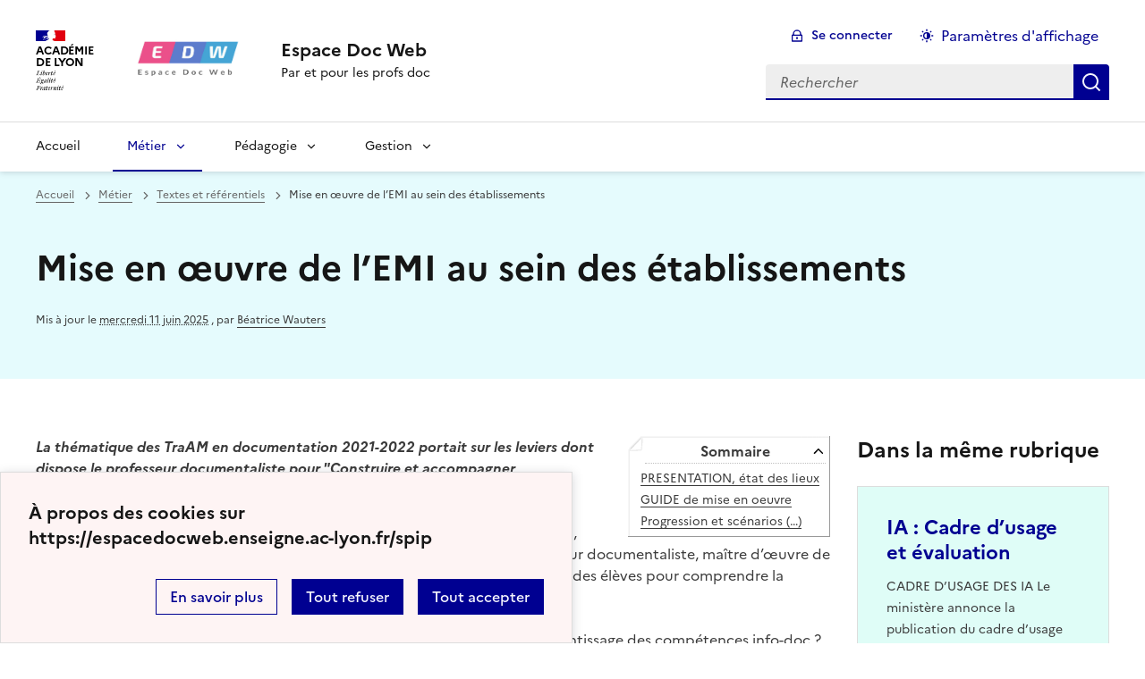

--- FILE ---
content_type: text/html; charset=utf-8
request_url: https://espacedocweb.enseigne.ac-lyon.fr/spip/spip.php?article296
body_size: 56347
content:
<!DOCTYPE html>
<html dir="ltr" lang="fr" class="ltr fr no-js" data-fr-scheme="system">
<head>
	<script type='text/javascript'>/*<![CDATA[*/(function(H){H.className=H.className.replace(/\bno-js\b/,'js')})(document.documentElement);/*]]>*/</script>
	<title>Espace Doc Web - Par et pour les profs doc</title>
	<meta name="description" content="Site disciplinaire des professeur&#183;e&#183;s documentalistes de l&#039;Acad&#233;mie de Lyon" />
	<meta http-equiv="Content-Type" content="text/html; charset=utf-8" />
<meta name="viewport" content="width=device-width, initial-scale=1" />


<link rel="alternate" type="application/rss+xml" title="Syndiquer tout le site" href="spip.php?page=backend" />


<link rel="stylesheet" href="squelettes-dist/css/spip.css?1760086684" type="text/css" />
<script>/*<![CDATA[*/
var blocs_replier_tout = 0;
var blocs_slide = 'aucun';
var blocs_title_sep = /\|\|/g;
var blocs_title_def = 'Déplier||Replier';
var blocs_js_cookie = '';

/*]]>*/</script><script>
var mediabox_settings={"auto_detect":true,"ns":"box","tt_img":true,"sel_g":"#documents_portfolio a[type='image\/jpeg'],#documents_portfolio a[type='image\/png'],#documents_portfolio a[type='image\/gif']","sel_c":".mediabox","str_ssStart":"Diaporama","str_ssStop":"Arr\u00eater","str_cur":"{current}\/{total}","str_prev":"Pr\u00e9c\u00e9dent","str_next":"Suivant","str_close":"Fermer","str_loading":"Chargement\u2026","str_petc":"Taper \u2019Echap\u2019 pour fermer","str_dialTitDef":"Boite de dialogue","str_dialTitMed":"Affichage d\u2019un media","splash_url":"","lity":{"skin":"_simple-dark","maxWidth":"90%","maxHeight":"90%","minWidth":"400px","minHeight":"","slideshow_speed":"2500","opacite":"0.9","defaultCaptionState":"expanded"}};
</script>
<!-- insert_head_css -->
<link rel="stylesheet" href="plugins-dist/mediabox/lib/lity/lity.css?1760090026" type="text/css" media="all" />
<link rel="stylesheet" href="plugins-dist/mediabox/lity/css/lity.mediabox.css?1760090026" type="text/css" media="all" />
<link rel="stylesheet" href="plugins-dist/mediabox/lity/skins/_simple-dark/lity.css?1760090026" type="text/css" media="all" />
<link rel="stylesheet" href="plugins/auto/typoenluminee/v4.0.2/css/enluminurestypo.css" type="text/css" media="all" /><link rel="stylesheet" href="plugins/auto/onglets_texte/v2.1.0/css/tab.css" type="text/css" media="all" />
<link rel='stylesheet' href='plugins/auto/nuage/v5.1.0/css/nuage.css' type='text/css' />
<link rel="stylesheet" type="text/css" href="plugins/auto/blocsdepliables/v1.4.2/css/blocs.css?1750406074" />
<!-- Debut CS -->
<link rel="stylesheet" href="local/couteau-suisse/header.css" type="text/css" media="all" />
<!-- Fin CS -->

<link rel="stylesheet" type="text/css" href="plugins/auto/agenda/v5.2.0/css/spip.agenda.css" />


<link rel="stylesheet" href="plugins/auto/squelette-spip-dsfr-main/v1.11.2/dsfr/dsfr.min.css?1767599662" type="text/css" />
<link rel="stylesheet" href="plugins/auto/squelette-spip-dsfr-main/v1.11.2/dsfr/utility/utility.main.css?1767599662" type="text/css" />
<link rel="stylesheet" href="plugins/auto/squelette-spip-dsfr-main/v1.11.2/dsfr/dsfr.spip.css?1767599662" type="text/css" />
<link rel="stylesheet" href="squelettes/dsfr/perso.css?1764068475" type="text/css" />



<script src="prive/javascript/jquery.js?1760086912" type="text/javascript"></script>

<script src="prive/javascript/jquery.form.js?1760086912" type="text/javascript"></script>

<script src="prive/javascript/jquery.autosave.js?1760086912" type="text/javascript"></script>

<script src="prive/javascript/jquery.placeholder-label.js?1760086912" type="text/javascript"></script>

<script src="prive/javascript/ajaxCallback.js?1760086912" type="text/javascript"></script>

<script src="prive/javascript/js.cookie.js?1760086912" type="text/javascript"></script>
<!-- insert_head -->
<script src="plugins-dist/mediabox/lib/lity/lity.js?1760090026" type="text/javascript"></script>
<script src="plugins-dist/mediabox/lity/js/lity.mediabox.js?1760090026" type="text/javascript"></script>
<script src="plugins-dist/mediabox/javascript/spip.mediabox.js?1760090026" type="text/javascript"></script><script type="text/javascript" src="plugins/auto/onglets_texte/v2.1.0/javascript/mes_onglets.js"></script><script src='plugins/auto/blocsdepliables/v1.4.2/js/blocs.js?1750406074'></script>
<!-- Debut CS -->
<script src="plugins/auto/couteau_suisse/v1.16.1/outils/jquery.scrollto.js" type="text/javascript"></script>
<script src="plugins/auto/couteau_suisse/v1.16.1/outils/jquery.localscroll.js" type="text/javascript"></script>
<script src="local/couteau-suisse/header.js" type="text/javascript"></script>
<!-- Fin CS -->


<link rel='stylesheet' href='plugins/auto/saisies/v6.0.3/css/saisies.css?1764423840' type='text/css' media='all' />

<script src='plugins/auto/saisies/v6.0.3/javascript/saisies.js?1764423840'></script>
<script>saisies_caracteres_restants = "caractères restants";</script>
<script src='plugins/auto/saisies/v6.0.3/javascript/saisies_textarea_counter.js?1764423840'></script>
<script>
		function afficher_si_show(src) {
			src.slideDown(800);
}
function afficher_si_hide(src) {
	src.slideUp(800);
}
	</script>
<script src='plugins/auto/saisies/v6.0.3/javascript/saisies_afficher_si.js?1764423840'></script>
<script type='text/javascript' src='local/cache-js/jsdyn-jquery_cookiebar_js-685a5d5e.js?1767787665'></script>
<script type='text/javascript' src='plugins/auto/squelette-spip-dsfr-main/v1.11.2/js/jquery.cookiebar.call.js'></script>






<meta name="generator" content="SPIP 4.4.6" />


<link rel="icon" type="image/x-icon" href="squelettes/favicon.ico" />
<link rel="shortcut icon" type="image/x-icon" href="squelettes/favicon.ico" />


<meta name="theme-color" content="#000091"><!-- Défini la couleur de thème du navigateur (Safari/Android) -->
<link rel="apple-touch-icon" href="plugins/auto/squelette-spip-dsfr-main/v1.11.2/favicon/apple-touch-icon.png"><!-- 180×180 -->
<link rel="icon" href="plugins/auto/squelette-spip-dsfr-main/v1.11.2/favicon/favicon.svg" type="image/svg+xml">
<link rel="shortcut icon" href="plugins/auto/squelette-spip-dsfr-main/v1.11.2/favicon/favicon.ico" type="image/x-icon"><!-- 32×32 -->
<link rel="manifest" href="plugins/auto/squelette-spip-dsfr-main/v1.11.2/favicon/manifest.webmanifest" crossorigin="use-credentials"></head>

<body id="top"  class="pas_surlignable page_article ">
<header role="banner" class="fr-header">
    <div class="fr-header__body">
        <div class="fr-container">
            <div class="fr-header__body-row">
                <div class="fr-header__brand fr-enlarge-link">
                    <div class="fr-header__brand-top">
                        <div class="fr-header__logo">
                            <p class="fr-logo">
                                Académie<br>de Lyon
								
                            </p>
                        </div>
                         
                            <div class="fr-header__operator">
                                <img
	src="IMG/logo/siteon0.jpg?1548868280" class='fr-responsive-img'
	width="707"
	height="452" alt='Logo du site Espace Doc Web'/>
                                <!-- L’alternative de l’image (attribut alt) doit impérativement être renseignée et reprendre le texte visible dans l’image -->
                            </div>
                        
                        <div class="fr-header__navbar">
                            <button class="fr-btn--search fr-btn" data-fr-opened="false" aria-controls="modal-recherche" title="Rechercher">
                                Rechercher
                            </button>
                            <button class="fr-btn--menu fr-btn" data-fr-opened="false" aria-controls="modal-menu" aria-haspopup="menu" title="Menu" id="fr-btn-menu-mobile-3">
                                Menu
                            </button>
                        </div>
                    </div>
                    <div class="fr-header__service">
                        <a href="https://espacedocweb.enseigne.ac-lyon.fr/spip" title="Accueil - Espace Doc Web"   aria-label="revenir à l'accueil du site">
                            <p class="fr-header__service-title">Espace Doc Web</p>
                        </a>
                        <p class="fr-header__service-tagline">Par et pour les profs doc</p>
                    </div>
                </div>
                <div class="fr-header__tools">
                    <div class="fr-header__tools-links">
                        <ul class="fr-btns-group">
                             
                             <li>
                            <a class="fr-btn fr-fi-lock-line" href="spip.php?page=connexion&amp;url=spip.php%3Farticle296" aria-label="ouvrir le formulaire de connexion" title="connexion" rel="nofollow">Se connecter</a>
                            </li>
                            
                            
                            
							<li>
								<button class="fr-link fr-fi-theme-fill fr-link--icon-left fr-pt-0" aria-controls="fr-theme-modal" data-fr-opened="false" aria-label="Changer les paramêtres d'affichage" title="Paramètres d'affichage">Paramètres d'affichage</button>
							</li>
                        </ul>
                    </div>
                    <div class="fr-header__search fr-modal" id="modal-recherche">
                        <div class="fr-container fr-container-lg--fluid">
                            <button class="fr-btn--close fr-btn" aria-controls="modal-recherche">Fermer</button>
                                <form action="spip.php?page=recherche" method="get">
	<div class="fr-search-bar" id="formulaire_recherche" role="search">
		<input name="page" value="recherche" type="hidden"
>

		
		<label for="recherche" class="fr-label">Rechercher :</label>
		<input type="search" class="fr-input" size="10" placeholder="Rechercher" name="recherche" id="recherche" accesskey="4" autocapitalize="off" autocorrect="off"
		/><button type="submit" class="fr-btn" value="Rechercher" title="Rechercher" />


</div>
</form>

                        </div>
                    </div>
                </div>
            </div>
        </div>
    </div>
    <div class="fr-header__menu fr-modal" id="modal-menu" aria-labelledby="fr-btn-menu-mobile-1">
        <div class="fr-container">
            <button class="fr-btn--close fr-btn" aria-controls="modal-menu">Fermer</button>
            <div class="fr-header__menu-links"></div>
			   <nav class="fr-nav" id="header-navigation" role="navigation" aria-label="Menu principal">
    <ul class="fr-nav__list">
		<li class="fr-nav__item active">
			<a class="fr-nav__link active" href="https://espacedocweb.enseigne.ac-lyon.fr/spip" target="_self"   aria-label="revenir à l'accueil du site" title="Accueil">Accueil</a>
		</li>
        
        <li class="fr-nav__item">
            
                <button class="fr-nav__btn" aria-expanded="false" aria-controls="mega-menu-9" on aria-current="true" aria-label="Déplier la rubrique Métier">Métier</button>
                <div class="fr-collapse fr-mega-menu" id="mega-menu-9" tabindex="-1">
                    <div class="fr-container fr-container--fluid fr-container-lg">
                        <button class="fr-btn--close fr-btn" aria-controls="mega-menu-9">Fermer</button>
                        <div class="fr-grid-row fr-grid-row-lg--gutters">
                            <div class="fr-col-12 fr-col-lg-8 fr-col-offset-lg-4--right fr-mb-4v">
                                <div class="fr-mega-menu__leader">
                                    <h4 class="fr-h4 fr-mb-2v">Métier</h4>
                                    <p class="fr-hidden fr-unhidden-lg"><p>Réflexions, cadre et expériences du métier de Professeur Documentaliste</p></p>
                                    <a class="fr-link fr-fi-arrow-right-line fr-link--icon-right fr-link--align-on-content" href="spip.php?rubrique9" aria-label="Ouvrir la rubrique Métier" title="Voir tout">Voir toute la rubrique</a>
                                </div>
                            </div>
                        
                        <div class="fr-col-12 fr-col-lg-3">
                            <h5 class="fr-mega-menu__category">
                                <a class="fr-nav__link" href="spip.php?rubrique12" target="_self"  aria-label="Ouvrir la rubrique Equipe documentation" title="Equipe documentation">Equipe documentation</a>
                            </h5>
                            
                        </div>
                        
                        <div class="fr-col-12 fr-col-lg-3">
                            <h5 class="fr-mega-menu__category">
                                <a class="fr-nav__link" href="spip.php?rubrique15" target="_self" on aria-current="page" aria-label="Ouvrir la rubrique Textes et référentiels" title="Textes et référentiels">Textes et référentiels</a>
                            </h5>
                            
                        </div>
                        
                        <div class="fr-col-12 fr-col-lg-3">
                            <h5 class="fr-mega-menu__category">
                                <a class="fr-nav__link" href="spip.php?rubrique2" target="_self"  aria-label="Ouvrir la rubrique Formation" title="Formation">Formation</a>
                            </h5>
                            
                            <ul class="fr-mega-menu__list">
                                
                                <li>
                                    <a class="fr-nav__link" href="spip.php?rubrique26" target="_self"  aria-label="Ouvrir la rubrique EAFC" title="EAFC">EAFC</a>
                                </li>
                                
                                <li>
                                    <a class="fr-nav__link" href="spip.php?rubrique29" target="_self"  aria-label="Ouvrir la rubrique Autres formations" title="Autres formations">Autres formations</a>
                                </li>
                                
                                <li>
                                    <a class="fr-nav__link" href="spip.php?rubrique16" target="_self"  aria-label="Ouvrir la rubrique CAPES" title="CAPES">CAPES</a>
                                </li>
                                

                            </ul>
                            
                        </div>
                        
                        <div class="fr-col-12 fr-col-lg-3">
                            <h5 class="fr-mega-menu__category">
                                <a class="fr-nav__link" href="spip.php?rubrique31" target="_self"  aria-label="Ouvrir la rubrique Ressources pro" title="Ressources pro">Ressources pro</a>
                            </h5>
                            
                            <ul class="fr-mega-menu__list">
                                
                                <li>
                                    <a class="fr-nav__link" href="spip.php?rubrique21" target="_self"  aria-label="Ouvrir la rubrique EBEP" title="EBEP">EBEP</a>
                                </li>
                                
                                <li>
                                    <a class="fr-nav__link" href="spip.php?rubrique20" target="_self"  aria-label="Ouvrir la rubrique Lettre EduNum" title="Lettre EduNum">Lettre EduNum</a>
                                </li>
                                
                                <li>
                                    <a class="fr-nav__link" href="spip.php?rubrique28" target="_self"  aria-label="Ouvrir la rubrique Recherche" title="Recherche">Recherche</a>
                                </li>
                                

                            </ul>
                            
                        </div>
                        
                        </div>
                    </div>
                </div>
            
        </li>
        
        <li class="fr-nav__item">
            
                <button class="fr-nav__btn" aria-expanded="false" aria-controls="mega-menu-3"  aria-label="Déplier la rubrique Pédagogie">Pédagogie</button>
                <div class="fr-collapse fr-mega-menu" id="mega-menu-3" tabindex="-1">
                    <div class="fr-container fr-container--fluid fr-container-lg">
                        <button class="fr-btn--close fr-btn" aria-controls="mega-menu-3">Fermer</button>
                        <div class="fr-grid-row fr-grid-row-lg--gutters">
                            <div class="fr-col-12 fr-col-lg-8 fr-col-offset-lg-4--right fr-mb-4v">
                                <div class="fr-mega-menu__leader">
                                    <h4 class="fr-h4 fr-mb-2v">Pédagogie</h4>
                                    <p class="fr-hidden fr-unhidden-lg"><p>Les professeurs documentalistes élaborent des scénarios pédagogiques diversifiés. Au sein de l&#8217;académie, ou bien sur des sites collaboratifs. <br class='autobr' />
Ici vous trouverez, des exemples dans le cadre de l’EMI, du numérique, des SNT et parcours éducatifs, destinés à titiller vos imaginations et à booster votre pédagogie.</p></p>
                                    <a class="fr-link fr-fi-arrow-right-line fr-link--icon-right fr-link--align-on-content" href="spip.php?rubrique3" aria-label="Ouvrir la rubrique Pédagogie" title="Voir tout">Voir toute la rubrique</a>
                                </div>
                            </div>
                        
                        <div class="fr-col-12 fr-col-lg-3">
                            <h5 class="fr-mega-menu__category">
                                <a class="fr-nav__link" href="spip.php?rubrique4" target="_self"  aria-label="Ouvrir la rubrique Lecture" title="Lecture">Lecture</a>
                            </h5>
                            
                        </div>
                        
                        <div class="fr-col-12 fr-col-lg-3">
                            <h5 class="fr-mega-menu__category">
                                <a class="fr-nav__link" href="spip.php?rubrique14" target="_self"  aria-label="Ouvrir la rubrique EMI" title="EMI">EMI</a>
                            </h5>
                            
                        </div>
                        
                        <div class="fr-col-12 fr-col-lg-3">
                            <h5 class="fr-mega-menu__category">
                                <a class="fr-nav__link" href="spip.php?rubrique30" target="_self"  aria-label="Ouvrir la rubrique Culture" title="Culture">Culture</a>
                            </h5>
                            
                        </div>
                        
                        <div class="fr-col-12 fr-col-lg-3">
                            <h5 class="fr-mega-menu__category">
                                <a class="fr-nav__link" href="spip.php?rubrique33" target="_self"  aria-label="Ouvrir la rubrique Recherche doc - découverte CDI" title="Recherche doc - découverte CDI">Recherche doc - découverte CDI</a>
                            </h5>
                            
                        </div>
                        
                        <div class="fr-col-12 fr-col-lg-3">
                            <h5 class="fr-mega-menu__category">
                                <a class="fr-nav__link" href="spip.php?rubrique19" target="_self"  aria-label="Ouvrir la rubrique Numérique" title="Numérique">Numérique</a>
                            </h5>
                            
                        </div>
                        
                        <div class="fr-col-12 fr-col-lg-3">
                            <h5 class="fr-mega-menu__category">
                                <a class="fr-nav__link" href="spip.php?rubrique23" target="_self"  aria-label="Ouvrir la rubrique ORAL" title="ORAL">ORAL</a>
                            </h5>
                            
                        </div>
                        
                        </div>
                    </div>
                </div>
            
        </li>
        
        <li class="fr-nav__item">
            
                <button class="fr-nav__btn" aria-expanded="false" aria-controls="mega-menu-6"  aria-label="Déplier la rubrique Gestion">Gestion</button>
                <div class="fr-collapse fr-mega-menu" id="mega-menu-6" tabindex="-1">
                    <div class="fr-container fr-container--fluid fr-container-lg">
                        <button class="fr-btn--close fr-btn" aria-controls="mega-menu-6">Fermer</button>
                        <div class="fr-grid-row fr-grid-row-lg--gutters">
                            <div class="fr-col-12 fr-col-lg-8 fr-col-offset-lg-4--right fr-mb-4v">
                                <div class="fr-mega-menu__leader">
                                    <h4 class="fr-h4 fr-mb-2v">Gestion</h4>
                                    <p class="fr-hidden fr-unhidden-lg"><p>Une rubrique qui aborde les incontournbles du pilotage de votre CDI-3C et de la politique documentaire&nbsp;: s&#8217;organiser, communiquer, repenser l&#8217;espace, le fonds papier ou numérique, les logiciels documentaire, etc...</p></p>
                                    <a class="fr-link fr-fi-arrow-right-line fr-link--icon-right fr-link--align-on-content" href="spip.php?rubrique6" aria-label="Ouvrir la rubrique Gestion" title="Voir tout">Voir toute la rubrique</a>
                                </div>
                            </div>
                        
                        <div class="fr-col-12 fr-col-lg-3">
                            <h5 class="fr-mega-menu__category">
                                <a class="fr-nav__link" href="spip.php?rubrique5" target="_self"  aria-label="Ouvrir la rubrique Communiquer-Publier" title="Communiquer-Publier">Communiquer-Publier</a>
                            </h5>
                            
                        </div>
                        
                        <div class="fr-col-12 fr-col-lg-3">
                            <h5 class="fr-mega-menu__category">
                                <a class="fr-nav__link" href="spip.php?rubrique18" target="_self"  aria-label="Ouvrir la rubrique Espace&nbsp;: CDI, 3C ..." title="Espace&nbsp;: CDI, 3C ...">Espace&nbsp;: CDI, 3C ...</a>
                            </h5>
                            
                        </div>
                        
                        <div class="fr-col-12 fr-col-lg-3">
                            <h5 class="fr-mega-menu__category">
                                <a class="fr-nav__link" href="spip.php?rubrique35" target="_self"  aria-label="Ouvrir la rubrique Fonds documentaire" title="Fonds documentaire">Fonds documentaire</a>
                            </h5>
                            
                        </div>
                        
                        <div class="fr-col-12 fr-col-lg-3">
                            <h5 class="fr-mega-menu__category">
                                <a class="fr-nav__link" href="spip.php?rubrique17" target="_self"  aria-label="Ouvrir la rubrique Logiciels documentaires" title="Logiciels documentaires">Logiciels documentaires</a>
                            </h5>
                            
                        </div>
                        
                        <div class="fr-col-12 fr-col-lg-3">
                            <h5 class="fr-mega-menu__category">
                                <a class="fr-nav__link" href="spip.php?rubrique27" target="_self"  aria-label="Ouvrir la rubrique Ressources numériques, vidéos, expos..." title="Ressources numériques, vidéos, expos...">Ressources numériques, vidéos, expos...</a>
                            </h5>
                            
                        </div>
                        
                        </div>
                    </div>
                </div>
            
        </li>
        
    </ul>
</nav> 
			
        </div>
    </div>
</header>
<main id="main" role="main" class="fr-pb-6w">

	<section class="fr-acticle-header fr-background-alt--green-archipel">
		<div class="fr-container ">

			<nav role="navigation" class="fr-breadcrumb" aria-label="vous êtes ici :">
				<button class="fr-breadcrumb__button" aria-expanded="false" aria-controls="breadcrumb-1">Voir le fil d’Ariane</button>
				<div class="fr-collapse" id="breadcrumb-1">
					<ol class="fr-breadcrumb__list">
						<li><a class="fr-breadcrumb__link" title="Accueil du site" aria-label="revenir à l'accueil du site"  href="https://espacedocweb.enseigne.ac-lyon.fr/spip/">Accueil</a></li>
						
						<li><a class="fr-breadcrumb__link" title="Métier" href="spip.php?rubrique9" aria-label="ouvrir la rubrique Métier" >Métier</a>
						</li>
						
						<li><a class="fr-breadcrumb__link" title="Textes et référentiels" href="spip.php?rubrique15" aria-label="ouvrir la rubrique Textes et référentiels" >Textes et référentiels</a>
						</li>
						
						<li><a class="fr-breadcrumb__link" aria-current="page">Mise en œuvre de l’EMI au sein des établissements</a></li>
					</ol>
				</div>
			</nav>
			
			<h1 class="fr-h1 ">Mise en œuvre de l’EMI au sein des établissements</h1>
			

			
			
			<p class="fr-text--xs">Mis à jour le <abbr class="published" title="2022-05-23T10:01:53Z">mercredi 11 juin 2025</abbr>  <span class="sep">, </span><span class="auteurs">par  <span class="vcard author"><a class="url fn spip_in" href="spip.php?auteur273">Béatrice Wauters</a></span></span></p>
			
			</div>

	</section>
	<div class="fr-container fr-mt-8w">
		<div class="fr-grid-row fr-grid-row--gutters">


			<!-- Colonne affichage principal -->
			<div class="fr-col-12 fr-col-md-8 fr-col-lg-9">
				<div class=""><div class="cs_sommaire cs_sommaire_avec_fond" id="outil_sommaire">
	<div class="cs_sommaire_inner">
		<div class="cs_sommaire_titre_avec_fond">&nbsp; Sommaire &nbsp;</div>
		<div class="cs_sommaire_corps">
		<ul>
			
<li><a title="PRESENTATION, &#233;tat des lieux :" href="/spip/spip.php?article296#outil_sommaire_0">PRESENTATION, état des lieux</a></li>
<li><a title="GUIDE de mise en oeuvre :" href="/spip/spip.php?article296#outil_sommaire_1">GUIDE de mise en oeuvre</a></li>
<li><a title="Progression et sc&#233;narios p&#233;dagogiques en info documentation" href="/spip/spip.php?article296#outil_sommaire_2">Progression et scénarios&nbsp;(…)</a></li>
		</ul>
		</div>
	</div>
</div><p><i> <strong>La thématique des TraAM en documentation 2021-2022 portait sur les leviers dont dispose le professeur documentaliste pour "Construire et accompagner l’apprentissage des compétences info-documentaires.</strong><br class='autobr' />
 </i><br class='autobr' />
Les professeurs documentalistes des académies participant aux TraAM (Créteil,  Grenoble,  Guyane, Lille, Versailles) ont ainsi, envisagé la façon dont le professeur documentaliste, maître d’œuvre de l’EMI, contribue à l’acquisition d’une culture et d’une maîtrise de l’information des élèves pour comprendre la société du numérique&nbsp;:</p>
<ul class="spip" role="list"><li>     Comment mobiliser les espaces documentaires pour favoriser l’apprentissage des compétences info-doc&nbsp;?</li><li>     Quels leviers pour impulser un travail collectif/ de l’équipe pédagogique sur des thématiques, enseignements et dispositifs indissociables à la société du numérique&nbsp;?</li><li>     Comment essaimer l’apprentissage des compétences pour l’ensemble des usagers&nbsp;? <br class='autobr' />
<strong><br class='autobr' />
La production des référentes des TraAM en documentation propose un guide pratique pour son déploiement au sein de l’EPLE.</strong>&nbsp;:</li></ul><h3 class="spip" id="outil_sommaire_0"><a title="Sommaire" href="/spip/spip.php?article296#outil_sommaire" class="sommaire_ancre">&nbsp;</a>PRESENTATION, état des lieux&nbsp;:</h3><!--[if !IE]><!--><iframe src="spip.php?page=pdfjs&amp;id_document=1112" width="490" height="600" class="spip_document_1112 lecteurpdf lecteufpdf-1112 spip_documents spip_documents_center" name="pdf_1112" allowfullscreen></iframe><!--<![endif]-->
<!--[if IE]><iframe src="IMG/pdf/article_reflexif_des_referentes_traam_documentation_mai_2022_3_.pdf" width="490" height="600" class="spip_document_1112 lecteurpdf lecteufpdf-1112 spip_documents spip_documents_center" name="pdf_1112" allowfullscreen></iframe><![endif]--><h3 class="spip" id="outil_sommaire_1"><a title="Sommaire" href="/spip/spip.php?article296#outil_sommaire" class="sommaire_ancre">&nbsp;</a>GUIDE de mise en oeuvre&nbsp;: </h3><div style="width: 100%;"><div style="position: relative; padding-bottom: 56.25%; padding-top: 0; height: 0;"><iframe frameborder="0" width="1200px" height="675px" style="position: absolute; top: 0; left: 0; width: 100%; height: 100%;" src="https://view.genial.ly/62587d300b3e740018445693" type="text/html" allowscriptaccess="always" allowfullscreen="true" scrolling="yes" allownetworking="all"></iframe> </div> </div>
<p>Source&nbsp;: <a href="https://doc.dis.ac-guyane.fr/La-mise-en-place-concertee-de-l-EMI-au-sein-de-l-EPLE.html?s=03" class="spip_url spip_out auto" rel="nofollow external">https://doc.dis.ac-guyane.fr/La-mise-en-place-concertee-de-l-EMI-au-sein-de-l-EPLE.html?s=03</a>.</p>
<h3 class="spip" id="outil_sommaire_2"><a title="Sommaire" href="/spip/spip.php?article296#outil_sommaire" class="sommaire_ancre">&nbsp;</a> Progression et scénarios pédagogiques en info documentation</h3>
<p>Cycle 4 - Dans le cadre des TraAM Documentation 2021-2022<br class='autobr' />
Autrices&nbsp;: Marine Thomas (collège), Céline Domin (collège Immaculée Conception, Bailleul), Charlotte Doco (collège Léon Blum, Wingles)<br class='autobr' />
Ces professeures documentalistes de l&#8217;académie de Lille investies dans les TraAM Documentation 2021-2022 ont produit une progression des compétences infodocumentaires et numériques pour le cycle 4, reliées à l&#8217;EMI et aux compétences du CRCN. Il a été pensé dans la continuité des compétences info-documentaires transversales élaborées en 2017 par l&#8217;Académie de Poitiers et le groupe de travail GTL pays Royannais-Marennes-Oléron.</p>
<p>Dans ce cadre, des scénarios pédagogiques adaptables en distanciel ont été montés par les enseignantes concernées, testés et reliés à cette progression.</p>
<p>Vous pouvez découvrir le tout ci-dessous au travers d&#8217;une carte mentale interactive. Le lien vers cette carte est également disponible ici&nbsp;: <a href="https://www.canva.com/design/DAEsVDZ6sZQ/view?utm_content=DAEsVDZ6sZQ&amp;utm_campaign=designshare&amp;utm_medium=link&amp;utm_source=publishsharelink" class="spip_url spip_out auto" rel="nofollow external">https://www.canva.com/design/DAEsVDZ6sZQ/view?utm_content=DAEsVDZ6sZQ&utm_campaign=designshare&utm_medium=link&utm_source=publishsharelink</a></p>
<div class='spip_document_1139 spip_document spip_documents spip_document_image spip_documents_center spip_document_center'>
<figure class="spip_doc_inner">
<a href="https://www.canva.com/design/DAEsVDZ6sZQ/view" class="spip_out spip_doc_lien">

		<img src='IMG/png/capture-7.png' width="867" height="500" alt='' /></a>
</figure>
</div>
<div class='spip_document_1140 spip_document spip_documents spip_document_image spip_documents_center spip_document_center'>
<figure class="spip_doc_inner">
<a href="https://drive.google.com/file/d/1RalpAKh_K1Sq7hZ6X0MZh47GD_U5kH7F/view" class="spip_out spip_doc_lien">

		<img src='IMG/png/capture1.png' width="722" height="488" alt='' /></a>
</figure>
</div>
<p>Source&nbsp;: <a href="http://profdoc.discipline.ac-lille.fr/traam/traam-doc-1/une-progression-et-des-scenarios-pedagogiques-en-infodocumentation" class="spip_url spip_out auto" rel="nofollow external">http://profdoc.discipline.ac-lille.fr/traam/traam-doc-1/une-progression-et-des-scenarios-pedagogiques-en-infodocumentation</a></p></div>

				
				

				
				<div class="documents_galerie fr-mt-8w fr-col-12" id="documents_joints">
		<h2>Galerie d'images</h2>
		
		<a href="IMG/png/capture-6.png" type="image/png" class="fr-mr-3w" onclick="location.href='https://espacedocweb.enseigne.ac-lyon.fr/spip/spip.php?article296&amp;id_document=1113#documents_portfolio';return false;"><img src='local/cache-vignettes/L166xH71/capture-6-17a8d.png?1767796567' width='166' height='71' class='image_galerie' alt='' /></a>
		
		
	</div><!--#documents_joints-->

				

				
				<a href="#forum" name="forum" id="forum"></a>				


			</div><!-- Fin Colonne affichage principal -->




			<!-- Colonne affichage autres articles -->
			<div class="fr-col-12 fr-col-md-4 fr-col-lg-3">
				



				
				
					<h4>Dans la même rubrique</h4>
						<div class="fr-grid-row fr-grid-row--gutters">
							
								<div class="fr-col-12 fr-col-sm-6 fr-col-md-12">
									<div class="fr-card fr-enlarge-link fr-background-alt--green-menthe">
		<div class="fr-card__body">
			<div class="fr-card__content">
				<h3 class="fr-card__title">
					<a aria-describedby=" 

CADRE D’USAGE DES IA 

Le ministère annonce la publication du cadre d’usage des IA en éducation (…) " aria-label="Ouvrir l'article IA&nbsp;: Cadre d&#8217;usage et évaluation" title="IA&nbsp;: Cadre d&#8217;usage et évaluation" href="spip.php?article327">IA&nbsp;: Cadre d&#8217;usage et évaluation</a>
				</h3>
				<p class="fr-card__desc"> 

CADRE D’USAGE DES IA 

Le ministère annonce la publication du cadre d’usage des IA en éducation (…) </p>
				
				<div class="fr-card__end">
					<p class="fr-card__detail">23 juin 2025</p>
				</div>
			</div>
		</div>
		
	</div>								</div>
							
								<div class="fr-col-12 fr-col-sm-6 fr-col-md-12">
									<div class="fr-card fr-enlarge-link fr-background-alt--green-menthe">
		<div class="fr-card__body">
			<div class="fr-card__content">
				<h3 class="fr-card__title">
					<a aria-describedby="LES DOCUMENTS CADRES POUR METTRE EN OEUVRE L'EMI" aria-label="Ouvrir l'article EMI&nbsp;: Les essentiels&nbsp;!" title="EMI&nbsp;: Les essentiels&nbsp;!" href="spip.php?article305">EMI&nbsp;: Les essentiels&nbsp;!</a>
				</h3>
				<p class="fr-card__desc">LES DOCUMENTS CADRES POUR METTRE EN OEUVRE L'EMI</p>
				
				<div class="fr-card__end">
					<p class="fr-card__detail">29 novembre 2024</p>
				</div>
			</div>
		</div>
		
	</div>								</div>
							
								<div class="fr-col-12 fr-col-sm-6 fr-col-md-12">
									<div class="fr-card fr-enlarge-link fr-background-alt--green-menthe">
		<div class="fr-card__body">
			<div class="fr-card__content">
				<h3 class="fr-card__title">
					<a aria-describedby="Circulaire de mission des professeur-e-s documentamistes" aria-label="Ouvrir l'article Circulaire de mission (synthèse et texte)" title="Circulaire de mission (synthèse et texte)" href="spip.php?article121">Circulaire de mission (synthèse et texte)</a>
				</h3>
				<p class="fr-card__desc">Circulaire de mission des professeur-e-s documentamistes</p>
				
				<div class="fr-card__end">
					<p class="fr-card__detail">5 décembre 2024</p>
				</div>
			</div>
		</div>
		
	</div>								</div>
							
						</div>
				

			</div>

			
		</div>
	</div>


</main>

<!-- footer avec partenaires -->




<footer class="fr-footer fr-pb-3w" role="contentinfo" id="footer-1060">
    <div class="fr-container">
        <div class="fr-footer__body">
            <div class="fr-footer__brand fr-enlarge-link">
                <a href="https://espacedocweb.enseigne.ac-lyon.fr/spip" title="Retour à l’accueil"   aria-label="Revenir à l'accueil du site">
                    <p class="fr-logo">
                        Académie<br>de Lyon
                    </p>
                </a>
            </div>
            <div class="fr-footer__content">
                <p class="fr-footer__content-desc"> 2013 - 2026 Espace Doc Web</p>
                <ul class="fr-footer__content-list">
                    
                </ul>
            </div>
        </div>
		
        <div class="fr-footer__bottom">
            <ul class="fr-footer__bottom-list">
                <li class="fr-footer__bottom-item">
                    <a class="fr-footer__bottom-link" href="spip.php?page=plan"  title="Plan du site" aria-label="ouvrir le plan du site">Plan du site</a>
                </li>
				 
				<li class="fr-footer__bottom-item">
					<a class="fr-footer__bottom-link" href="spip.php?page=contact"  title="Contact" aria-label="ouvrir le formulaire de contact">Nous contacter</a>
				</li>
				
                <li class="fr-footer__bottom-item">
                    <a class="fr-footer__bottom-link" href="#">Accessibilité : non conforme</a>
                </li>
                <li class="fr-footer__bottom-item">
                    <a class="fr-footer__bottom-link" href="spip.php?page=mentions"  title="Mentions" aria-label="voir les mentions légales">Mentions légales</a>
                </li>
                 <li class="fr-footer__bottom-item"><a class="fr-footer__bottom-link" href="spip.php?page=donnees"  title="Utilisation de mes données" aria-label="Voir l'utilisation des données personnelles">Données personnelles</a></li>
                  <li class="fr-footer__bottom-item"><button class="fr-footer__bottom-link" data-fr-opened="false" aria-controls="fr-consent-modal" title="Voir les information sur l'utilisation des cookies">Gestion des cookies</button></li>
				<li class="fr-footer__bottom-item">
					<button class="fr-footer__bottom-link fr-fi-theme-fill fr-link--icon-left" aria-controls="fr-theme-modal" data-fr-opened="false" title="Modifier les paramêtres d'affichage">Paramètres d'affichage</button>
				</li>
				<li class="fr-footer__bottom-item">
					<a class="fr-footer__bottom-link fr-fi-rss-line fr-link--icon-left" href="spip.php?page=backend" title="S'abonner au flux RSS">Flux RSS</a>
				</li>
            </ul>
			

        </div>
    </div>
</footer>
  <dialog id="fr-consent-modal" class="fr-modal" role="dialog" aria-labelledby="fr-consent-modal-title">
    <div class="fr-container fr-container--fluid fr-container-md">
        <div class="fr-grid-row fr-grid-row--center">
            <div class="fr-col-12 fr-col-md-10 fr-col-lg-8">
                <div class="fr-modal__body">
                    <div class="fr-modal__header">
                        <button class="fr-btn--close fr-btn" aria-controls="fr-consent-modal">Fermer</button>
                    </div>
                    <div class="fr-modal__content">
                        <h1 id="fr-consent-modal-title" class="fr-modal__title">
                            Détails sur la gestion des cookies
                        </h1>
                        <div class="cs_sommaire cs_sommaire_avec_fond" id="outil_sommaire">
	<div class="cs_sommaire_inner">
		<div class="cs_sommaire_titre_avec_fond">&nbsp; Sommaire &nbsp;</div>
		<div class="cs_sommaire_corps">
		<ul>
			
<li><a title="&#192; propos des cookies" href="/spip/spip.php?article296#outil_sommaire_0">À propos des cookies</a></li>
<li><a title="Cookies internes n&#233;cessaires au site pour fonctionner" href="/spip/spip.php?article296#outil_sommaire_1">Cookies internes nécessaires</a></li>
<li><a title="Cookies de mesure d&#039;audience" href="/spip/spip.php?article296#outil_sommaire_2">Cookies de mesure d’audience</a></li>
<li><a title="Cookies tiers, destin&#233;s &#224; am&#233;liorer l&#039;interactivit&#233; du site" href="/spip/spip.php?article296#outil_sommaire_3">Cookies tiers, destinés à&nbsp;(…)</a></li>
		</ul>
		</div>
	</div>
</div><h3 class="spip" id="outil_sommaire_0"><a title="Sommaire" href="/spip/spip.php?article296#outil_sommaire" class="sommaire_ancre">&nbsp;</a>À propos des cookies</h3>
<p>Un cookie (ou &#8220;traceur&#8221;) est un fichier texte déposé sur votre ordinateur lors de la visite d’un site ou de la consultation d’une campagne de communication. Il permet de conserver des données utilisateur afin de faciliter votre navigation et de vous offrir certaines fonctionnalités.<br class='autobr' />
Les cookies et les adresses IP des internautes, collectés à des fins statistiques, sont conservés pendant treize mois, puis sont supprimées.</p>
<p>La DSDEN de Lyon s’engage à suivre les <a href="https://www.legifrance.gouv.fr/jorf/id/JORFTEXT000038783337"target="_blank" rel="external">lignes directrices de la CNIL concernant les cookies et autres traceurs</a> adoptées le 4 juillet 2019 avec notamment l’obligation, sauf exception, de recueillir le consentement des utilisateurs avant toute opération d’écriture ou de lecture de cookies et autres traceurs.</p>
<h3 class="spip" id="outil_sommaire_1"><a title="Sommaire" href="/spip/spip.php?article296#outil_sommaire" class="sommaire_ancre">&nbsp;</a>Cookies internes nécessaires au site pour fonctionner</h3>
<p>Il convient de distinguer les cookies que nous émettons sur <a href="https://espacedocweb.enseigne.ac-lyon.fr/spip/pour" class="spip_url auto" rel="nofollow">https://espacedocweb.enseigne.ac-lyon.fr/spip/pour</a> le bon fonctionnement du site, des cookies de mesure d’audience et de ceux émis par des tiers. En cas de refus des cookies nécessaires au bon fonctionnement du site, ou de l’effacement de ceux-ci, nous vous informons que vous ne pourrez plus bénéficier d’un certain nombre de fonctionnalités qui sont néanmoins nécessaires pour naviguer dans certains espaces de ce site web. Vous pouvez vous y opposer ou les supprimer en utilisant les paramètres de votre navigateur, cependant votre expérience utilisateur risque d’être dégradée.</p>
<table class="table spip">
<thead><tr class='row_first'><th id='id70bb_c0'>Nom du cookie</th><th id='id70bb_c1'>Finalité</th><th id='id70bb_c2'>Durée de conservation</th></tr></thead>
<tbody>
<tr class='row_odd odd'>
<td headers='id70bb_c0'><a href="https://opt-out.ferank.eu/fr/"target="_blank" rel="external">Tarteaucitron.js</a></td>
<td headers='id70bb_c1'>Sauvegarde des choix en matière de consentement des cookies.<br class='autobr' />
Recommandé par la CNIL, cette solution donne ainsi le choix aux visiteurs du site d’accepter ou de refuser les cookies tiers<br class='autobr' />
(notamment réseaux sociaux et médias sociaux) de<br class='autobr' />
manière individuelle.</td>
<td headers='id70bb_c2'>12 mois</td></tr>
</tbody>
</table><h3 class="spip" id="outil_sommaire_2"><a title="Sommaire" href="/spip/spip.php?article296#outil_sommaire" class="sommaire_ancre">&nbsp;</a>Cookies de mesure d’audience</h3>
<p><strong class="caractencadre2-spip spip">Paragraphe à conserver uniquement si vous utilisez une mesure d’audience/statistiques</strong></p>
<p>Afin de mieux vous servir et d’améliorer l’expérience utilisateur sur notre site, nous mesurons<br class='autobr' />
son audience grâce à une solution utilisant la technologie des cookies. Ce type de cookie ne<br class='autobr' />
permet pas de vous identifier en tant qu’individu&nbsp;; il sert uniquement à enregistrer vos<br class='autobr' />
informations de navigation.<br class='autobr' />
<a href="https://espacedocweb.enseigne.ac-lyon.fr/spip/" class="spip_url auto" rel="nofollow">https://espacedocweb.enseigne.ac-lyon.fr/spip/</a> utilise l’outil de mesure d’audience <strong class="caractencadre2-spip spip">[nom de l’outil utilisé]</strong>.<br class='autobr' />
Ces cookies de mesure d’audience ne sont pas conservés au-delà de 13 mois. Vous pouvez<br class='autobr' />
vous opposer à tout moment à leur utilisation dans la bannière Gestion de vos préférences sur<br class='autobr' />
les cookies.</p>
<table class="table spip">
<thead><tr class='row_first'><th id='id1642_c0'>Nom du cookie</th><th id='id1642_c1'>Finalité</th><th id='id1642_c2'>Durée de conservation</th></tr></thead>
<tbody>
<tr class='row_odd odd'>
<td headers='id1642_c0'><strong class="caractencadre2-spip spip">à compléter</strong></td>
<td class='numeric ' headers='id1642_c1'></td>
<td class='numeric ' headers='id1642_c2'></td></tr>
</tbody>
</table><h3 class="spip" id="outil_sommaire_3"><a title="Sommaire" href="/spip/spip.php?article296#outil_sommaire" class="sommaire_ancre">&nbsp;</a>Cookies tiers, destinés à améliorer l’interactivité du site</h3>
<p>Des cookies peuvent également être émis sur le <a href="https://espacedocweb.enseigne.ac-lyon.fr/spip/" class="spip_url auto" rel="nofollow">https://espacedocweb.enseigne.ac-lyon.fr/spip/</a> via des applications de tiers. En effet, certaines fonctionnalités proposées sur le site (lecteurs vidéos, cartes et contenus interactifs, affichage de contenus issus de plateformes sociales, etc.) font appel à des services de tiers. Ces fonctionnalités déposent des cookies permettant aux tiers d’identifier les sites que vous consultez et les contenus auxquels vous vous intéressez.</p>
<h4 class="spip">Finalités et modalités de traitement de vos données par les tiers, vos droits et les modalités d’exercice de ces derniers&nbsp;:</h4><table class="table spip">
<thead><tr class='row_first'><th id='id0b81_c0'>Nom du cookie</th><th id='id0b81_c1'>Finalité</th><th id='id0b81_c2'>Paramétrages/règles de confidentialité</th></tr></thead>
<tbody>
<tr class='row_odd odd'>
<td headers='id0b81_c0'>Twitter</td>
<td headers='id0b81_c1'>Permettre aux utilisateurs du site de faciliter le partage de contenu avec le réseau social Twitter.</td>
<td headers='id0b81_c2'><a href="https://help.twitter.com/fr/rules-and-policies/twitter-cookies"target="_blank" rel="external">Paramétrer votre navigateur internet pour bloquer les Cookies, ou/et les options de votre compte Twitter</a></td></tr>
<tr class='row_even even'>
<td headers='id0b81_c0'>Youtube</td>
<td headers='id0b81_c1'>Permettre aux utilisateurs du site de visionner et de partager des vidéos sur Youtube.</td>
<td headers='id0b81_c2'><a href="https://policies.google.com/privacy?hl=fr&amp;gl=fr"target="_blank" rel="external">Règles de confidentialité de Youtube</a></td></tr>
<tr class='row_odd odd'>
<td headers='id0b81_c0'>Instagram</td>
<td headers='id0b81_c1'>Permettre aux utilisateurs du site de partager des contenus et d’interagir avec le site via leur compte Instagram.</td>
<td headers='id0b81_c2'><a href="https://help.instagram.com/519522125107875"target="_blank" rel="external">Politique d’utilisation des données Instagram</a></td></tr>
<tr class='row_even even'>
<td headers='id0b81_c0'>Facebook</td>
<td headers='id0b81_c1'>Permettre aux utilisateurs du site de partager des contenus et d’interagir avec le site via leur compte Facebook.</td>
<td headers='id0b81_c2'><a href="https://www.facebook.com/policies/cookies/"target="_blank" rel="external">Politique d’utilisation des données Facebook</a></td></tr>
<tr class='row_odd odd'>
<td headers='id0b81_c0'>AddThis</td>
<td headers='id0b81_c1'>Permettre aux visiteurs de partager du contenu avec une gamme de plates-formes en réseaux dont AddThis.</td>
<td headers='id0b81_c2'><a href="https://www.addthis.com/privacy/terms-of-service/fr/"target="_blank" rel="external">Conditions générales d’utilisation d’AddThis</a></td></tr>
<tr class='row_even even'>
<td headers='id0b81_c0'>Dailymotion</td>
<td headers='id0b81_c1'>Permettre aux utilisateurs du site de visionner et de partager des vidéos sur Dailymotion.</td>
<td headers='id0b81_c2'><a href="https://www.dailymotion.com/legal/privacy"target="_blank" rel="external">Politique de confidentialité de Dailymotion</a></td></tr>
<tr class='row_odd odd'>
<td headers='id0b81_c0'>OpenstreetMap</td>
<td headers='id0b81_c1'>Permettre aux utilisateurs du site d’accéder à des cartes géographiques interactives.</td>
<td headers='id0b81_c2'><a href="https://wiki.osmfoundation.org/wiki/Privacy_Policy"target="_blank" rel="external">Politique de confidentialité d’OpenStreetMap</a></td></tr>
</tbody>
</table>
<p>Ce tableau présente quelques exemples. La liste des services tiers utilisés par ce site et nécessitant des cookies est présente dans la fenêtre de gestion des cookies. Vous pouvez les afficher en cliquant sur l’image&nbsp;:</p>
<p>&nbsp;<br class='autobr' />
&nbsp;<br class='autobr' />
&nbsp;<br class='autobr' />
Au niveau de votre navigateur internet, vous avez également la possibilité de choisir à tout moment de désactiver tout ou partie des cookies générés lors de votre consultation du site education.gouv.fr, même ceux nécessaires au fonctionnement du site. Vous ne pourrez plus alors disposer de toutes les fonctionnalités du site. Voici les procédures à suivre pour gérer les cookies au niveau de votre navigateur&nbsp;:</p>
<table class="table spip">
<tbody>
<tr class='row_odd odd'>
<td><a href="https://support.mozilla.org/fr/kb/protection-renforcee-contre-pistage-firefox-ordinateur?redirectlocale=fr&amp;redirectslug=activer-desactiver-cookies"target="_blank" rel="external">Firefox</a></td>
<td><a href="https://support.google.com/chrome/answer/95647?hl=fr"target="_blank" rel="external">Chrome</a></td>
<td><a href="https://support.microsoft.com/en-us/help/17442/windows-internet-explorer-delete-manage-cookies#ie=ie-9"target="_blank" rel="external">Explorer</a></td>
<td><a href="https://support.apple.com/fr-fr/guide/safari/sfri11471/mac"target="_blank" rel="external">Safari</a></td>
<td><a href="https://help.opera.com/en/latest/web-preferences/#cookies"target="_blank" rel="external">Opera</a></td></tr>
</tbody>
</table></div>
                </div>
            </div>
        </div>
    </div>
</dialog>


<dialog id="fr-theme-modal" class="fr-modal" role="dialog" aria-labelledby="fr-theme-modal-title">
	<div class="fr-container fr-container--fluid fr-container-md">
		<div class="fr-grid-row fr-grid-row--center">
			<div class="fr-col-12 fr-col-md-8 ">
				<div class="fr-modal__body">
					<div class="fr-modal__header">
						<button class="fr-link--close fr-link" aria-controls="fr-theme-modal">Fermer</button>
					</div>
					<div class="fr-modal__content">
						<h1 id="fr-theme-modal-title" class="fr-modal__title">
							Paramètres d’affichage
						</h1>
						<p>Choisissez un thème pour personnaliser l’apparence du site.</p>
						<div class="fr-grid-row fr-grid-row--gutters">
							<div class="fr-col">
								<div id="fr-display" class="fr-form-group fr-display">
									<div class="fr-form-group">
										<fieldset class="fr-fieldset">
											<div class="fr-fieldset__content">
												<div class="fr-radio-group fr-radio-rich">
													<input value="light" type="radio" id="fr-radios-theme-light" name="fr-radios-theme">
													<label class="fr-label" for="fr-radios-theme-light">Thème clair
													</label>
													<div class="fr-radio-rich__img" data-fr-inject-svg>
														<img src="plugins/auto/squelette-spip-dsfr-main/v1.11.2/img/light.svg" alt="">
														<!-- L’alternative de l’image (attribut alt) doit rester vide car l’image est illustrative et ne doit pas être restituée aux technologies d’assistance -->
													</div>
												</div>
												<div class="fr-radio-group fr-radio-rich">
													<input value="dark" type="radio" id="fr-radios-theme-dark" name="fr-radios-theme">
													<label class="fr-label" for="fr-radios-theme-dark">Thème sombre
													</label>
													<div class="fr-radio-rich__img" data-fr-inject-svg>
														<img src="plugins/auto/squelette-spip-dsfr-main/v1.11.2/img/dark.svg" alt="">
														<!-- L’alternative de l’image (attribut alt) doit rester vide car l’image est illustrative et ne doit pas être restituée aux technologies d’assistance -->
													</div>
												</div>
												<div class="fr-radio-group fr-radio-rich">
													<input value="system" type="radio" id="fr-radios-theme-system" name="fr-radios-theme">
													<label class="fr-label" for="fr-radios-theme-system">Système
														<span class="fr-hint-text">Utilise les paramètres système.</span>
													</label>
													<div class="fr-radio-rich__img" data-fr-inject-svg>
														<img src="plugins/auto/squelette-spip-dsfr-main/v1.11.2/img/system.svg" alt="">
														<!-- L’alternative de l’image (attribut alt) doit rester vide car l’image est illustrative et ne doit pas être restituée aux technologies d’assistance -->
													</div>
												</div>
											</div>
										</fieldset>
									</div>
								</div>

							</div>
							<div class="fr-col">
								<div id="fr-display2" class="fr-form-group fr-display">
									<div class="fr-form-group">
										<fieldset class="fr-fieldset">
											<div class="fr-fieldset__content">
												<div class="fr-radio-group fr-radio-rich">
													<input value="light" type="radio" id="fr-radios-dyslexic-non" name="fr-radios-dyslexic"
																												checked
																											>
													<label class="fr-label marianne" for="fr-radios-dyslexic-non">Police Marianne
													</label>
													<div class="fr-radio-rich__img" data-fr-inject-svg>
														<h1 class="fr-text-center fr-width-100 fr-mt-2w marianne">AB</h1>
														<!-- L’alternative de l’image (attribut alt) doit rester vide car l’image est illustrative et ne doit pas être restituée aux technologies d’assistance -->
													</div>
												</div>
												<div class="fr-radio-group fr-radio-rich">
													<input value="dark" type="radio" id="fr-radios-dyslexic-oui" name="fr-radios-dyslexic"
																										>
													<label class="fr-label dyslexic" for="fr-radios-dyslexic-oui">Police OpenDyslexic
													</label>
													<div class="fr-radio-rich__img" data-fr-inject-svg>
														<h1 class="fr-text-center fr-width-100 fr-mt-2w dyslexic">AB</h1>
														<!-- L’alternative de l’image (attribut alt) doit rester vide car l’image est illustrative et ne doit pas être restituée aux technologies d’assistance -->
													</div>
												</div>

											</div>
										</fieldset>
									</div>
								</div>

							</div>
						</div>
					</div>
				</div>
			</div>
		</div>
	</div>
</dialog>


<script>
	$('table').removeClass('spip');
	$('table').addClass('fr-table');
</script>

<a class="fr-link fr-icon-arrow-up-fill fr-link--icon-right fr-pr-2w fr-pb-2w fr-display-none" href="#top" id="backtToTop">
	Haut de page
</a>
</body>

<script type="module" src="plugins/auto/squelette-spip-dsfr-main/v1.11.2/dsfr/dsfr.module.min.js"></script>
<script type="text/javascript" nomodule src="plugins/auto/squelette-spip-dsfr-main/v1.11.2/dsfr/dsfr.nomodule.min.js"></script>

<script>
    document.getElementById('fr-radios-dyslexic-oui').onclick = function(){
        console.log("OpenDislexic");
        document.getElementsByTagName('body')[0].classList.add("dyslexic");
        Cookies.set("daneVersaillesDyslexic",  "oui", { expires: 15 });

    }

    document.getElementById('fr-radios-dyslexic-non').onclick = function(){
        console.log("Marianne");
        document.getElementsByTagName('body')[0].classList.remove('dyslexic');
        Cookies.set("daneVersaillesDyslexic",  "non", { expires: 15 });

    }
</script>

<script>
    // Scroll to top button appear
    jQuery(document).on('scroll', function() {
        var scrollDistance = $(this).scrollTop();
        if (scrollDistance > 100) {
            $('#backtToTop').removeClass('fr-display-none');
        } else {
            $('#backtToTop').addClass('fr-display-none');
        }
    });
</script>

<script>
// document.addEventListener('DOMContentLoaded', function() {

	const carousel=document.querySelectorAll('.fr-tabs__panel')
	carousel.forEach(article => {
		article.addEventListener('click', function(e) {
		const link=article.querySelector('a').href;
		if (link) {
			window.location.href = link;
		}
	})
	})

// });
</script>

</html>



--- FILE ---
content_type: text/html; charset=utf-8
request_url: https://espacedocweb.enseigne.ac-lyon.fr/spip/spip.php?page=pdfjs&id_document=1112
body_size: 22059
content:
<!DOCTYPE html>
<html dir="ltr" mozdisallowselectionprint><head>
	<meta charset="utf-8">
	<meta name="viewport" content="width=device-width, initial-scale=1, maximum-scale=1">
	<meta name="google" content="notranslate">
	<title>Espace Doc Web</title>
	 
	<link rel="stylesheet" href="plugins/auto/pdfjs/v1.2.0/lib/pdfjs/web/viewer.css?1720191464"/>
	<script type="text/javascript" src="plugins/auto/pdfjs/v1.2.0/lib/pdfjs/web/debugger.js?1720191464"></script>
	<link rel="resource" type="application/l10n" href="plugins/auto/pdfjs/v1.2.0/lib/pdfjs/web/locale/locale.properties?1720191464"/>
	<script type="text/javascript" src="plugins/auto/pdfjs/v1.2.0/lib/pdfjs/build/pdf.js?1720191464"></script>
	<script type="text/javascript" src="plugins/auto/pdfjs/v1.2.0/lib/pdfjs/web/viewer.js?1720191464"></script>
	<script type="text/javascript">
		PDFViewerApplicationOptions.set('workerSrc', "plugins/auto/pdfjs/v1.2.0/lib/pdfjs/build/pdf.worker.js?1720191464");
		PDFViewerApplicationOptions.set('imageResourcesPath', "plugins/auto/pdfjs/v1.2.0/lib/pdfjs/web/images");
		PDFViewerApplicationOptions.set('cMapUrl', "plugins/auto/pdfjs/v1.2.0/lib/pdfjs/web/cmaps");
		PDFViewerApplicationOptions.set('disablefontface', true);
		var DEFAULT_URL = 'https://espacedocweb.enseigne.ac-lyon.fr/spip/IMG/pdf/article_reflexif_des_referentes_traam_documentation_mai_2022_3_.pdf';
		PDFViewerApplicationOptions.set('defaultUrl', DEFAULT_URL);
	</script>
	<style type="text/css">#secondaryOpenFile, #openFile {display:none;}</style>
</head>
<body tabindex="1">
  <div id="outerContainer">

    <div id="sidebarContainer">
      <div id="toolbarSidebar">
        <div id="toolbarSidebarLeft">
          <div class="splitToolbarButton toggled">
            <button id="viewThumbnail" class="toolbarButton toggled" title="Show Thumbnails" tabindex="2" data-l10n-id="thumbs">
               <span data-l10n-id="thumbs_label">Thumbnails</span>
            </button>
            <button id="viewOutline" class="toolbarButton" title="Show Document Outline (double-click to expand/collapse all items)" tabindex="3" data-l10n-id="document_outline">
               <span data-l10n-id="document_outline_label">Document Outline</span>
            </button>
            <button id="viewAttachments" class="toolbarButton" title="Show Attachments" tabindex="4" data-l10n-id="attachments">
               <span data-l10n-id="attachments_label">Attachments</span>
            </button>
            <button id="viewLayers" class="toolbarButton" title="Show Layers (double-click to reset all layers to the default state)" tabindex="5" data-l10n-id="layers">
               <span data-l10n-id="layers_label">Layers</span>
            </button>
          </div>
        </div>

        <div id="toolbarSidebarRight">
          <div id="outlineOptionsContainer" class="hidden">
            <div class="verticalToolbarSeparator"></div>

            <button id="currentOutlineItem" class="toolbarButton" disabled="disabled" title="Find Current Outline Item" tabindex="6" data-l10n-id="current_outline_item">
              <span data-l10n-id="current_outline_item_label">Current Outline Item</span>
            </button>
          </div>
        </div>
      </div>
      <div id="sidebarContent">
        <div id="thumbnailView">
        </div>
        <div id="outlineView" class="hidden">
        </div>
        <div id="attachmentsView" class="hidden">
        </div>
        <div id="layersView" class="hidden">
        </div>
      </div>
      <div id="sidebarResizer"></div>
    </div>  <!-- sidebarContainer -->

    <div id="mainContainer">
      <div class="findbar hidden doorHanger" id="findbar">
        <div id="findbarInputContainer">
          <input id="findInput" class="toolbarField" title="Find" placeholder="Find in document…" tabindex="91" data-l10n-id="find_input">
          <div class="splitToolbarButton">
            <button id="findPrevious" class="toolbarButton findPrevious" title="Find the previous occurrence of the phrase" tabindex="92" data-l10n-id="find_previous">
              <span data-l10n-id="find_previous_label">Previous</span>
            </button>
            <div class="splitToolbarButtonSeparator"></div>
            <button id="findNext" class="toolbarButton findNext" title="Find the next occurrence of the phrase" tabindex="93" data-l10n-id="find_next">
              <span data-l10n-id="find_next_label">Next</span>
            </button>
          </div>
        </div>

        <div id="findbarOptionsOneContainer">
          <input type="checkbox" id="findHighlightAll" class="toolbarField" tabindex="94">
          <label for="findHighlightAll" class="toolbarLabel" data-l10n-id="find_highlight">Highlight All</label>
          <input type="checkbox" id="findMatchCase" class="toolbarField" tabindex="95">
          <label for="findMatchCase" class="toolbarLabel" data-l10n-id="find_match_case_label">Match Case</label>
        </div>
        <div id="findbarOptionsTwoContainer">
          <input type="checkbox" id="findMatchDiacritics" class="toolbarField" tabindex="96">
          <label for="findMatchDiacritics" class="toolbarLabel" data-l10n-id="find_match_diacritics_label">Match Diacritics</label>
          <input type="checkbox" id="findEntireWord" class="toolbarField" tabindex="97">
          <label for="findEntireWord" class="toolbarLabel" data-l10n-id="find_entire_word_label">Whole Words</label>
        </div>

        <div class="findbarMessageContainer">
          <span id="findResultsCount" class="toolbarLabel"></span>
        </div>
        <div class="findbarMessageContainer">
          <span id="findMsg" class="toolbarLabel"></span>
        </div>
      </div>  <!-- findbar -->

      <div id="secondaryToolbar" class="secondaryToolbar hidden doorHangerRight">
        <div id="secondaryToolbarButtonContainer">
          <button id="secondaryPresentationMode" class="secondaryToolbarButton presentationMode visibleLargeView" title="Switch to Presentation Mode" tabindex="51" data-l10n-id="presentation_mode">
            <span data-l10n-id="presentation_mode_label">Presentation Mode</span>
          </button>

          <button id="secondaryOpenFile" class="secondaryToolbarButton openFile visibleLargeView" title="Open File" tabindex="52" data-l10n-id="open_file">
            <span data-l10n-id="open_file_label">Open</span>
          </button>

          <button id="secondaryPrint" class="secondaryToolbarButton print visibleMediumView" title="Print" tabindex="53" data-l10n-id="print">
            <span data-l10n-id="print_label">Print</span>
          </button>

          <button id="secondaryDownload" class="secondaryToolbarButton download visibleMediumView" title="Download" tabindex="54" data-l10n-id="download">
            <span data-l10n-id="download_label">Download</span>
          </button>

          <a href="#" id="secondaryViewBookmark" class="secondaryToolbarButton bookmark visibleSmallView" title="Current view (copy or open in new window)" tabindex="55" data-l10n-id="bookmark">
            <span data-l10n-id="bookmark_label">Current View</span>
          </a>

          <div class="horizontalToolbarSeparator visibleLargeView"></div>

          <button id="firstPage" class="secondaryToolbarButton firstPage" title="Go to First Page" tabindex="56" data-l10n-id="first_page">
            <span data-l10n-id="first_page_label">Go to First Page</span>
          </button>
          <button id="lastPage" class="secondaryToolbarButton lastPage" title="Go to Last Page" tabindex="57" data-l10n-id="last_page">
            <span data-l10n-id="last_page_label">Go to Last Page</span>
          </button>

          <div class="horizontalToolbarSeparator"></div>

          <button id="pageRotateCw" class="secondaryToolbarButton rotateCw" title="Rotate Clockwise" tabindex="58" data-l10n-id="page_rotate_cw">
            <span data-l10n-id="page_rotate_cw_label">Rotate Clockwise</span>
          </button>
          <button id="pageRotateCcw" class="secondaryToolbarButton rotateCcw" title="Rotate Counterclockwise" tabindex="59" data-l10n-id="page_rotate_ccw">
            <span data-l10n-id="page_rotate_ccw_label">Rotate Counterclockwise</span>
          </button>

          <div class="horizontalToolbarSeparator"></div>

          <button id="cursorSelectTool" class="secondaryToolbarButton selectTool toggled" title="Enable Text Selection Tool" tabindex="60" data-l10n-id="cursor_text_select_tool">
            <span data-l10n-id="cursor_text_select_tool_label">Text Selection Tool</span>
          </button>
          <button id="cursorHandTool" class="secondaryToolbarButton handTool" title="Enable Hand Tool" tabindex="61" data-l10n-id="cursor_hand_tool">
            <span data-l10n-id="cursor_hand_tool_label">Hand Tool</span>
          </button>

          <div class="horizontalToolbarSeparator"></div>

          <button id="scrollPage" class="secondaryToolbarButton scrollPage" title="Use Page Scrolling" tabindex="62" data-l10n-id="scroll_page">
            <span data-l10n-id="scroll_page_label">Page Scrolling</span>
          </button>
          <button id="scrollVertical" class="secondaryToolbarButton scrollVertical toggled" title="Use Vertical Scrolling" tabindex="63" data-l10n-id="scroll_vertical">
            <span data-l10n-id="scroll_vertical_label">Vertical Scrolling</span>
          </button>
          <button id="scrollHorizontal" class="secondaryToolbarButton scrollHorizontal" title="Use Horizontal Scrolling" tabindex="64" data-l10n-id="scroll_horizontal">
            <span data-l10n-id="scroll_horizontal_label">Horizontal Scrolling</span>
          </button>
          <button id="scrollWrapped" class="secondaryToolbarButton scrollWrapped" title="Use Wrapped Scrolling" tabindex="65" data-l10n-id="scroll_wrapped">
            <span data-l10n-id="scroll_wrapped_label">Wrapped Scrolling</span>
          </button>

          <div class="horizontalToolbarSeparator"></div>

          <button id="spreadNone" class="secondaryToolbarButton spreadNone toggled" title="Do not join page spreads" tabindex="66" data-l10n-id="spread_none">
            <span data-l10n-id="spread_none_label">No Spreads</span>
          </button>
          <button id="spreadOdd" class="secondaryToolbarButton spreadOdd" title="Join page spreads starting with odd-numbered pages" tabindex="67" data-l10n-id="spread_odd">
            <span data-l10n-id="spread_odd_label">Odd Spreads</span>
          </button>
          <button id="spreadEven" class="secondaryToolbarButton spreadEven" title="Join page spreads starting with even-numbered pages" tabindex="68" data-l10n-id="spread_even">
            <span data-l10n-id="spread_even_label">Even Spreads</span>
          </button>

          <div class="horizontalToolbarSeparator"></div>

          <button id="documentProperties" class="secondaryToolbarButton documentProperties" title="Document Properties…" tabindex="69" data-l10n-id="document_properties">
            <span data-l10n-id="document_properties_label">Document Properties…</span>
          </button>
        </div>
      </div>  <!-- secondaryToolbar -->

      <div class="toolbar">
        <div id="toolbarContainer">
          <div id="toolbarViewer">
            <div id="toolbarViewerLeft">
              <button id="sidebarToggle" class="toolbarButton" title="Toggle Sidebar" tabindex="11" data-l10n-id="toggle_sidebar" aria-expanded="false" aria-controls="sidebarContainer">
                <span data-l10n-id="toggle_sidebar_label">Toggle Sidebar</span>
              </button>
              <div class="toolbarButtonSpacer"></div>
              <button id="viewFind" class="toolbarButton" title="Find in Document" tabindex="12" data-l10n-id="findbar" aria-expanded="false" aria-controls="findbar">
                <span data-l10n-id="findbar_label">Find</span>
              </button>
              <div class="splitToolbarButton hiddenSmallView">
                <button class="toolbarButton pageUp" title="Previous Page" id="previous" tabindex="13" data-l10n-id="previous">
                  <span data-l10n-id="previous_label">Previous</span>
                </button>
                <div class="splitToolbarButtonSeparator"></div>
                <button class="toolbarButton pageDown" title="Next Page" id="next" tabindex="14" data-l10n-id="next">
                  <span data-l10n-id="next_label">Next</span>
                </button>
              </div>
              <input type="number" id="pageNumber" class="toolbarField pageNumber" title="Page" value="1" size="4" min="1" tabindex="15" data-l10n-id="page" autocomplete="off">
              <span id="numPages" class="toolbarLabel"></span>
            </div>
            <div id="toolbarViewerRight">
              <button id="presentationMode" class="toolbarButton presentationMode hiddenLargeView" title="Switch to Presentation Mode" tabindex="31" data-l10n-id="presentation_mode">
                <span data-l10n-id="presentation_mode_label">Presentation Mode</span>
              </button>

              <button id="openFile" class="toolbarButton openFile hiddenLargeView" title="Open File" tabindex="32" data-l10n-id="open_file">
                <span data-l10n-id="open_file_label">Open</span>
              </button>

              <button id="print" class="toolbarButton print hiddenMediumView" title="Print" tabindex="33" data-l10n-id="print">
                <span data-l10n-id="print_label">Print</span>
              </button>

              <button id="download" class="toolbarButton download hiddenMediumView" title="Download" tabindex="34" data-l10n-id="download">
                <span data-l10n-id="download_label">Download</span>
              </button>
              <a href="#" id="viewBookmark" class="toolbarButton bookmark hiddenSmallView" title="Current view (copy or open in new window)" tabindex="35" data-l10n-id="bookmark">
                <span data-l10n-id="bookmark_label">Current View</span>
              </a>

              <div class="verticalToolbarSeparator hiddenSmallView"></div>

              <button id="secondaryToolbarToggle" class="toolbarButton" title="Tools" tabindex="36" data-l10n-id="tools" aria-expanded="false" aria-controls="secondaryToolbar">
                <span data-l10n-id="tools_label">Tools</span>
              </button>
            </div>
            <div id="toolbarViewerMiddle">
              <div class="splitToolbarButton">
                <button id="zoomOut" class="toolbarButton zoomOut" title="Zoom Out" tabindex="21" data-l10n-id="zoom_out">
                  <span data-l10n-id="zoom_out_label">Zoom Out</span>
                </button>
                <div class="splitToolbarButtonSeparator"></div>
                <button id="zoomIn" class="toolbarButton zoomIn" title="Zoom In" tabindex="22" data-l10n-id="zoom_in">
                  <span data-l10n-id="zoom_in_label">Zoom In</span>
                 </button>
              </div>
              <span id="scaleSelectContainer" class="dropdownToolbarButton">
                <select id="scaleSelect" title="Zoom" tabindex="23" data-l10n-id="zoom">
                  <option id="pageAutoOption" title="" value="auto" selected="selected" data-l10n-id="page_scale_auto">Automatic Zoom</option>
                  <option id="pageActualOption" title="" value="page-actual" data-l10n-id="page_scale_actual">Actual Size</option>
                  <option id="pageFitOption" title="" value="page-fit" data-l10n-id="page_scale_fit">Page Fit</option>
                  <option id="pageWidthOption" title="" value="page-width" data-l10n-id="page_scale_width">Page Width</option>
                  <option id="customScaleOption" title="" value="custom" disabled="disabled" hidden="true"></option>
                  <option title="" value="0.5" data-l10n-id="page_scale_percent" data-l10n-args='{ "scale": 50 }'>50%</option>
                  <option title="" value="0.75" data-l10n-id="page_scale_percent" data-l10n-args='{ "scale": 75 }'>75%</option>
                  <option title="" value="1" data-l10n-id="page_scale_percent" data-l10n-args='{ "scale": 100 }'>100%</option>
                  <option title="" value="1.25" data-l10n-id="page_scale_percent" data-l10n-args='{ "scale": 125 }'>125%</option>
                  <option title="" value="1.5" data-l10n-id="page_scale_percent" data-l10n-args='{ "scale": 150 }'>150%</option>
                  <option title="" value="2" data-l10n-id="page_scale_percent" data-l10n-args='{ "scale": 200 }'>200%</option>
                  <option title="" value="3" data-l10n-id="page_scale_percent" data-l10n-args='{ "scale": 300 }'>300%</option>
                  <option title="" value="4" data-l10n-id="page_scale_percent" data-l10n-args='{ "scale": 400 }'>400%</option>
                </select>
              </span>
            </div>
          </div>
          <div id="loadingBar">
            <div class="progress">
              <div class="glimmer">
              </div>
            </div>
          </div>
        </div>
      </div>

      <div id="viewerContainer" tabindex="0">
        <div id="viewer" class="pdfViewer"></div>
      </div>

      <div id="errorWrapper" hidden='true'>
        <div id="errorMessageLeft">
          <span id="errorMessage"></span>
          <button id="errorShowMore" data-l10n-id="error_more_info">
            More Information
          </button>
          <button id="errorShowLess" data-l10n-id="error_less_info" hidden='true'>
            Less Information
          </button>
        </div>
        <div id="errorMessageRight">
          <button id="errorClose" data-l10n-id="error_close">
            Close
          </button>
        </div>
        <div class="clearBoth"></div>
        <textarea id="errorMoreInfo" hidden='true' readonly="readonly"></textarea>
      </div>
    </div> <!-- mainContainer -->

    <div id="overlayContainer" class="hidden">
      <div id="passwordOverlay" class="container hidden">
        <div class="dialog">
          <div class="row">
            <p id="passwordText" data-l10n-id="password_label">Enter the password to open this PDF file:</p>
          </div>
          <div class="row">
            <input type="password" id="password" class="toolbarField">
          </div>
          <div class="buttonRow">
            <button id="passwordCancel" class="overlayButton"><span data-l10n-id="password_cancel">Cancel</span></button>
            <button id="passwordSubmit" class="overlayButton"><span data-l10n-id="password_ok">OK</span></button>
          </div>
        </div>
      </div>
      <div id="documentPropertiesOverlay" class="container hidden">
        <div class="dialog">
          <div class="row">
            <span data-l10n-id="document_properties_file_name">File name:</span> <p id="fileNameField">-</p>
          </div>
          <div class="row">
            <span data-l10n-id="document_properties_file_size">File size:</span> <p id="fileSizeField">-</p>
          </div>
          <div class="separator"></div>
          <div class="row">
            <span data-l10n-id="document_properties_title">Title:</span> <p id="titleField">-</p>
          </div>
          <div class="row">
            <span data-l10n-id="document_properties_author">Author:</span> <p id="authorField">-</p>
          </div>
          <div class="row">
            <span data-l10n-id="document_properties_subject">Subject:</span> <p id="subjectField">-</p>
          </div>
          <div class="row">
            <span data-l10n-id="document_properties_keywords">Keywords:</span> <p id="keywordsField">-</p>
          </div>
          <div class="row">
            <span data-l10n-id="document_properties_creation_date">Creation Date:</span> <p id="creationDateField">-</p>
          </div>
          <div class="row">
            <span data-l10n-id="document_properties_modification_date">Modification Date:</span> <p id="modificationDateField">-</p>
          </div>
          <div class="row">
            <span data-l10n-id="document_properties_creator">Creator:</span> <p id="creatorField">-</p>
          </div>
          <div class="separator"></div>
          <div class="row">
            <span data-l10n-id="document_properties_producer">PDF Producer:</span> <p id="producerField">-</p>
          </div>
          <div class="row">
            <span data-l10n-id="document_properties_version">PDF Version:</span> <p id="versionField">-</p>
          </div>
          <div class="row">
            <span data-l10n-id="document_properties_page_count">Page Count:</span> <p id="pageCountField">-</p>
          </div>
          <div class="row">
            <span data-l10n-id="document_properties_page_size">Page Size:</span> <p id="pageSizeField">-</p>
          </div>
          <div class="separator"></div>
          <div class="row">
            <span data-l10n-id="document_properties_linearized">Fast Web View:</span> <p id="linearizedField">-</p>
          </div>
          <div class="buttonRow">
            <button id="documentPropertiesClose" class="overlayButton"><span data-l10n-id="document_properties_close">Close</span></button>
          </div>
        </div>
      </div>
      <div id="printServiceOverlay" class="container hidden">
        <div class="dialog">
          <div class="row">
            <span data-l10n-id="print_progress_message">Preparing document for printing…</span>
          </div>
          <div class="row">
            <progress value="0" max="100"></progress>
            <span data-l10n-id="print_progress_percent" data-l10n-args='{ "progress": 0 }' class="relative-progress">0%</span>
          </div>
          <div class="buttonRow">
            <button id="printCancel" class="overlayButton"><span data-l10n-id="print_progress_close">Cancel</span></button>
          </div>
        </div>
      </div>
    </div>  <!-- overlayContainer -->

  </div> <!-- outerContainer -->
  <div id="printContainer"></div>
</body>
</html>

--- FILE ---
content_type: text/css
request_url: https://espacedocweb.enseigne.ac-lyon.fr/spip/local/couteau-suisse/header.css
body_size: 4062
content:
div.pagination {
	display:block;
	text-align:center;
}

div.pagination img {
	border:0pt none;
	margin:0pt;
	padding:0pt;
}

div.pagination a.decoupe_img {
	border:0pt none;
}

span.cs_pagination_off {
	color:lightgrey;
	font-weight:bold;
	text-decoration:underline;
}

div.onglets_print {
	margin:1em;
	padding:0.6em;
	border:1px dashed ;
}

div.onglets_print h4 {
	margin-top:0px;
	margin-bottom:0.6em;
}

div.onglets_bloc {
	position:relative;
	width:100%;
	clear:both;
}

div.onglets_bloc h2.onglets_titre a {
	text-decoration:none;
	height:22px;
	color:black;
}

div.onglets_bloc h2.onglets_titre {
	height:20px;
-moz-border-radius-topleft:3px;
-moz-border-radius-topright:6px;
	background-color:#f2f2f2;
	color:black;
	position:relative;
	top:-1px;
	display:inline;
	float:left;
	clear:none;
	overflow:hidden;
	cursor:pointer;
	margin:1px -1px 1px 0px;
	padding:0px 0.6em;
	border:1px solid rgb( 145, 155, 156 );
	
	z-index:11;
	white-space:nowrap;
	text-align:center;
	font-weight:normal;
	font-size:88%;
}

div.onglets_bloc h2.onglets_titre.selected {
	height:22px;
	background-color:white;
	border-top:3px solid #8B6F92;
	z-index:11;
	top:-3px;
	margin:1px -1px -2px 0px;
	border-bottom-width:0px;
	cursor:default;
}

div.onglets_bloc h2.onglets_titre.selected a {
	color:black;
	cursor:default;
}

div.onglets_bloc h2.hover a {
	color:blue;
}

div.onglets_bloc .onglets_liste {
	white-space:nowrap;
}

div.onglets_bloc .onglets_contenu {
	display:none;
	clear:both;
	border:1px solid rgb( 145, 155, 156 );
	background:rgb( 252, 252, 254 );
	z-index:10;
	position:relative;
	top:-3px;
	padding:0.6em;
}

div.onglets_bloc .onglets_contenu.selected {
	display:block;
	overflow:hidden;
}

/* Pour info : enveloppe_mails = -1 */


	
	
	
	

div.cs_sommaire {
	display:block;
	float:right;
	margin-left:1em;
	margin-right:0.4em;
	overflow:auto;
	z-index:100;
	max-height:350px;
	text-align:left;
}

a.sommaire_ancre {
	background:transparent url(https://espacedocweb.enseigne.ac-lyon.fr/spip/prive/images/deplierbas.svg) no-repeat scroll left center;
	background-size: 12px;
	padding-left:10px;
	text-decoration:none !important;
}

div.cs_sommaire a:after {
	display:none;
}

div.cs_sommaire_avec_fond {
	background: transparent url(https://espacedocweb.enseigne.ac-lyon.fr/spip/plugins/auto/couteau_suisse/v1.16.1/img/sommaire/coin.gif) no-repeat scroll left top;
	border-right: 1px solid rgb(153, 153, 153);
	border-bottom: 1px solid rgb(153, 153, 153);
	padding-bottom:0.1em;
}

div.cs_sommaire_sans_fond {
	border: thin solid gray;
	background-color: white;
}

div.cs_sommaire_inner {
	margin: 3pt;
}

div.cs_sommaire_titre_avec_fond, div.cs_sommaire_titre_sans_fond {
	border-bottom: 1px dotted silver;
	line-height: 1;
	position: inherit;
	font-weight: bold;
	text-align: center;
}

div.cs_sommaire_titre_avec_fond {
	margin-left: 15px;
}

div.cs_sommaire ul{
	margin: 0.3em 0.5em 0.1em 0.7em;
	padding: 0pt;
	font-size: 84%;
	list-style-image: none;
	list-style-position: outside;
	list-style-type: none;
}

div.cs_sommaire ul li{
	margin: 0pt;
	padding: 0pt;
	list-style-image: none;
	list-style-position: outside;
	list-style-type: none;
}

div.cs_sommaire_titre_avec_fond, div.cs_sommaire_titre_sans_fond {
	background:transparent url(https://espacedocweb.enseigne.ac-lyon.fr/spip/prive/images/deplierbas.svg) no-repeat scroll right center;
	background-size: 18px;
	cursor:pointer;
	padding: 0.3em 18px;
}

div.cs_sommaire_replie {
	background:transparent url(https://espacedocweb.enseigne.ac-lyon.fr/spip/prive/images/deplierhaut.svg) no-repeat scroll right center;
	background-size: 18px;
	border:none;
}

.cs_sommaire_invisible{ display:none; }


	
	
	

.blocs_titre {
	background: transparent url(prive/images/deplierhaut.svg) no-repeat scroll left center;
	font-weight: normal;
	line-height: 1.2em;
	margin-top: 4px;
	padding: 0pt 0pt 0pt 26px;
	margin-bottom: 0.1em;
	clear: left;
	cursor: pointer;
}

.blocs_replie {
	background: transparent url(prive/images/deplier-right.svg) no-repeat scroll left center;
}

.blocs_title{
	display: none;
}

--- FILE ---
content_type: text/css
request_url: https://espacedocweb.enseigne.ac-lyon.fr/spip/squelettes/dsfr/perso.css?1764068475
body_size: 262
content:
/* Bouton "Decouvrir" du Carousel */""
.fr-tile__detail.fr-text-white {
	background: #000091;/*1212FF;*/
	padding: 6px;
	font-size: 1em;
}

/* Hauteur de l'image du Carousel'*/
@media screen and (min-width: 768px) {
	.fr-tile.fr-carousel{
		min-height:10vh;
}
}


--- FILE ---
content_type: image/svg+xml
request_url: https://espacedocweb.enseigne.ac-lyon.fr/spip/plugins/auto/squelette-spip-dsfr-main/v1.11.2/dsfr/icons/system/arrow-right-line.svg
body_size: 189
content:
<svg xmlns="http://www.w3.org/2000/svg" viewBox="0 0 24 24" width="24" height="24"><path d="m16.172 11-5.364-5.364 1.414-1.414L20 12l-7.778 7.778-1.414-1.414L16.172 13H4v-2h12.172Z"/></svg>